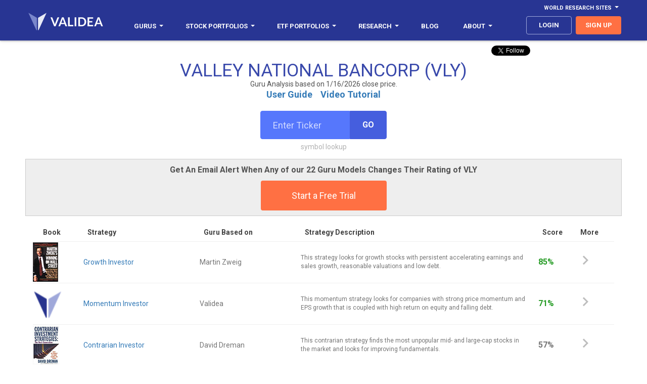

--- FILE ---
content_type: text/html
request_url: https://secure2.validea.com/guru-analysis/VLY
body_size: 13671
content:

<!DOCTYPE html>
<html>
<head>
    <meta charset="utf-8" />
    <meta name="viewport" content="width=device-width, initial-scale=1.0, user-scalable=no">
	<meta http-equiv="content-language" content="en-us"> 
    <title>Validea: Guru Stock Analysis - VALLEY NATIONAL BANCORP (VLY)</title>
    <link href='https://fonts.googleapis.com/css?family=Roboto:100,300,400,700,400italic' rel='stylesheet' type='text/css'>
    <meta name="description" content="Analysis of VALLEY NATIONAL BANCORP using the proven strategies of Wall Street Legends like Peter Lynch, Warren Buffett, Benjamin Graham and Joel Greenblatt.">
	<meta property="og:url" content="http://www.validea.com/guru-analysis/vly" />
	<meta property="og:type" content="website" />
	<meta property="og:title" content="Guru Stock Analysis - VALLEY NATIONAL BANCORP" />
	<meta property="og:description" content="Analysis of VALLEY NATIONAL BANCORP using the proven strategies of Wall Street Legends like Peter Lynch, Warren Buffett, Benjamin Graham and Joel Greenblatt." />
	<meta property="og:image"  content="http://www.validea.com/images/logo-dark-sm.png" />
    <link href="../css/main.css?version=1" rel="stylesheet" />
	
	<link rel="shortcut icon" href="../images/favicon.ico" type="image/icon"> 
	<link rel="icon" href="../images/favicon.ico" type="image/icon"> 
	<script>
	function popup(src, title) {
	window.open(src,title,'WIDTH=500,HEIGHT=500,scrollbars');
	}
	</script>
		<style>
		.tooltip1 {
		 border: solid 1px #e0e0e0;
		 border-radius: 4px;
		 background: #ffffff;
		 color: #000000;
		 width: 200px;
		 font-size: 12px;
		 font-family: Roboto;
		 font-weight: 600;
		 position: absolute;
		 z-index: 9999;
		 padding: 5px 10px 5px 10px;
		 text-align: left;
		 white-space: normal;
		}	
   @media (max-width: 768px) {
    .tooltip1 {
      display: none; } }
  @media (max-width: 992px) {
    .tooltip1 {
      display: none; } }	
	</style>
	
<!-- Global site tag (gtag.js) - Google Ads: 1071853351 -->
<script async src="https://www.googletagmanager.com/gtag/js?id=G-VQC1ZX6524"></script>
<script>
  window.dataLayer = window.dataLayer || [];
  function gtag(){dataLayer.push(arguments);}
  gtag('js', new Date());

  gtag('config', 'G-VQC1ZX6524');
</script> 

</head>
<body class="guru-analysis guru-all">

<header>
    <div class="container">
      <div class="row">
        <div id="navbar-top" class="navbar-top navbar">
          <ul class="nav navbar-nav navbar-right">
            <li class="dropdown yamm nav-link"><a href="#" data-toggle="dropdown" class="navbar-top dropdown-toggle" aria-expanded="false">World Research Sites<b class="caret"></b></a>
              <ul class="dropdown-menu">
                <li class="dropdown">
                  <ul class="menu-content">
                    <li class="top-menu-item"><a class="top-menu-item" href="http://www.validea.com">US</a></li>
					<li class="top-menu-item"><a class="top-menu-item" href="http://ca.validea.com">Canada</a></li>
                  </ul>
                </li>
              </ul>
            </li>
          </ul>
        </div>
      </div>
      <div class="row">
        <div class="navbar yamm">
            <div class="navbar-header">
              <button type="button" data-toggle="collapse" data-target="#navbar-collapse-grid" class="navbar-toggle"><span class="icon-bar"></span><span class="icon-bar"></span><span class="icon-bar"></span></button><a href="/" class="navbar-brand"><span class="logo"></span></a>
            </div>
            <div id="navbar-collapse-grid" class="navbar-collapse collapse">
              <ul class="nav navbar-nav">
                <li class="dropdown yamm nav-link"><a href="/gurus" data-toggle="dropdown" class="dropdown-toggle" aria-expanded="false">Gurus<b class="caret"></b></a>
                  <ul class="dropdown-menu">
                    <li class="dropdown">
                      <ul class="menu-content">
					    <li class="menu-item"><a href="/gurus">All Gurus</a></li>
						<li class="divider"></li>
                        <li class="menu-item"><a href="/warren-buffett">Warren Buffett</a></li>
                        <li class="menu-item"><a href="/benjamin-graham">Benjamin Graham</a></li>
                        <li class="menu-item"><a href="/peter-lynch">Peter Lynch</a></li>
                        <li class="menu-item"><a href="/kenneth-fisher">Kenneth Fisher</a></li>
						
						<li class="menu-item"><a href="/james-oshaughnessy">James O'Shaughnessy</a></li>
						
                        <li class="menu-item"><a href="/martin-zweig">Martin Zweig</a></li>
                        <li class="menu-item"><a href="/joel-greenblatt">Joel Greenblatt</a></li>
                        <li class="menu-item"><a href="/john-neff">John Neff</a></li>
                        <li class="menu-item"><a href="/david-dreman">David Dreman</a></li>
						<li class="menu-item"><a href="/motley-fool">Motley Fool</a></li>
						<li class="menu-item"><a href="/joseph-piotroski">Joseph Piotroski</a></li>
						<li class="menu-item" style="font-size: 13px;font-weight:700;color: #000000;background-color:#e5e5e5;border-bottom: 1px solid #e5e5e5;border-top: 1px solid #e5e5e5">Validea Pro</li>
						<li class="menu-item"><a href="/partha-mohanram">Partha Mohanram</a></li>
						<li class="menu-item"><a href="/pim-van-vliet">Pim van Vliet</a></li>
						<li class="menu-item"><a href="/wesley-gray">Wesley Gray</a></li>
						<li class="menu-item"><a href="/tobias-carlisle">Tobias Carlisle</a></li>
						<li class="menu-item"><a href="/james-p-oshaughnessy">James O'Shaughnessy</a></li>
						<li class="menu-item"><a href="/wayne-thorp">Wayne Thorp</a></li>
						<li class="menu-item"><a href="/patrick-oshaughnessy">Patrick O'Shaughnessy</a></li>
						<li class="menu-item"><a href="/dashan-huang">Dashan Huang</a></li>
						<li class="menu-item"><a href="/meb-faber">Meb Faber</a></li>
                      </ul>
                    </li>
                  </ul>
                </li>
                <li class="dropdown yamm nav-link"><a href="/portfolios" data-toggle="dropdown" class="dropdown-toggle" aria-expanded="false"><span class="hidden-mdnew hidden-smnew">Stock Portfolios</span><span class="hidden-lgnew hidden-xsnew">Portfolios</span><b class="caret"></b></a>
                  <ul class="dropdown-menu">
                    <li class="dropdown">
                      <ul class="menu-content">
					    <li class="menu-item"><a href="/portfolios">All Stock Portfolios</a></li>
						<li class="divider"></li>
						
                        <li class="menu-item"><a href="/small-cap-growth-investor-portfolio/motley-fool">Small-Cap Growth - Motley Fool</a></li>
						<li class="menu-item"><a href="/value-investor-portfolio/benjamin-graham">Value - Benjamin Graham</a></li>
						<li class="menu-item"><a href="/growth-investor-portfolio/martin-zweig">Growth - Martin Zweig</a></li>
						<li class="menu-item"><a href="/p-e-growth-investor-portfolio/peter-lynch">P/E/Growth - Peter Lynch</a></li>
						<li class="menu-item"><a href="/price-sales-investor-portfolio/kenneth-fisher">Price/Sales - Kenneth Fisher</a></li>
						<li class="menu-item"><a href="/low-pe-investor-portfolio/john-neff">Low P/E - John Neff</a></li>
						<li class="menu-item"><a href="/growth-value-investor-portfolio/james-oshaughnessy">Growth/Value - James O'Shaughnessy</a></li>
						<li class="menu-item"><a href="/patient-investor-portfolio/warren-buffett">Patient - Warren Buffett</a></li>
						<li class="menu-item"><a href="/book-market-investor-portfolio/joseph-piotroski">Book/Market - Joseph Piotroski</a></li>
						<li class="menu-item"><a href="/contrarian-investor-portfolio/david-dreman">Contrarian - David Dreman</a></li>
						<li class="menu-item"><a href="/earnings-yield-investor-portfolio/joel-greenblatt">Earnings Yield - Joel Greenblatt</a></li>
												<li class="menu-item"><a href="/momentum-investor-portfolio">Momentum</a></li>
						<li class="menu-item"><a href="/top-five-gurus-portfolio">Top Five Gurus</a></li>
						<li class="menu-item"><a href="/validea-hot-list-portfolio">Validea Hot List</a></li>
						<li class="menu-item" style="font-size: 13px;font-weight:700;color: #000000;background-color:#e5e5e5;border-bottom: 1px solid #e5e5e5;border-top: 1px solid #e5e5e5">Validea Pro</li>
						<li class="menu-item"><a href="/p-b-growth-investor-portfolio/partha-mohanram">P/B Growth - Partha Mohanram</a></li>
						<li class="menu-item"><a href="/twin-momentum-investor-portfolio/dashan-huang">Twin Momentum - Dashan Huang</a></li>
						<li class="menu-item"><a href="/value-composite-investor-portfolio/james-oshaughnessy">Value Composite - James O'Shaughnessy</a></li>
						<li class="menu-item"><a href="/multi-factor-investor-portfolio/pim-van-vliet">Multi-Factor - Pim van Vliet</a></li>
						<li class="menu-item"><a href="/millennial-investor-portfolio/patrick-oshaughnessy">Millennial - Patrick O'Shaughnessy</a></li>
						<li class="menu-item"><a href="/earnings-revision-investor-portfolio/wayne-thorp">Earnings Revision - Wayne Thorp</a></li>
						<li class="menu-item"><a href="/quantitative-momentum-investor-portfolio/wesley-gray">Quantitative Momentum - Wesley Gray</a></li>
						<li class="menu-item"><a href="/shareholder-yield-investor-portfolio/meb-faber">Shareholder Yield - Meb Faber</a></li>
						<li class="menu-item"><a href="/acquirers-multiple-investor-portfolio/tobias-carlisle">Acquirer's Multiple - Tobias Carlisle</a></li>
						<li class="menu-item"><a href="/private-equity-investor-portfolio">Private Equity</a></li>
						<li class="divider"></li>
						<li class="menu-item"><a href="/pro-portfolios">Industry and Country Portfolios</a></li>
                      </ul>
                    </li>
                  </ul>
                </li>
				<li class="dropdown yamm nav-link"><a href="/portfolios" data-toggle="dropdown" class="dropdown-toggle" aria-expanded="false"><span class="hidden-mdnew">ETF Portfolios</span><span class="hidden-lgnew hidden-xsnew hidden-smnew">ETFs</span><b class="caret"></b></a>
                  <ul class="dropdown-menu">
                    <li class="dropdown">
                      <ul class="menu-content">
						<li class="menu-item"><a href="/etf-model-portfolios">All ETF Portfolios</a></li>
						<li class="menu-item"><a href="/risk-managed-etf-portfolios">Risk Managed ETF Portfolios</a></li>
						<li class="menu-item"><a href="/sector-rotation-etf-portfolios">Sector Rotation ETF Portfolios</a></li>
						<li class="menu-item"><a href="/factor-rotation-etf-portfolios">Factor Rotation ETF Portfolios</a></li>
						<li class="divider"></li>
						<li class="menu-item"><a href="/generalized-protective-momentum-portfolio">Generalized Protective Momentum</a></li>
                        <li class="menu-item"><a href="/protective-asset-allocation-portfolio">Protective Asset Allocation</a></li>
						<li class="menu-item"><a href="/robust-asset-allocation-portfolio">Robust Asset Allocation</a></li>
						<li class="menu-item"><a href="/permanent-portfolio">Permanent Portfolio</a></li>
						<li class="menu-item"><a href="/modified-permanent-portfolio">Modified Permanent Portfolio</a></li>
						<li class="menu-item"><a href="/all-weather-portfolio">All Weather Portfolio</a></li>
						<li class="menu-item"><a href="/modified-all-weather-portfolio">Modified All Weather Portfolio</a></li>
						
						<li class="menu-item" style="font-size: 13px;font-weight:700;color: #000000;background-color:#e5e5e5;border-bottom: 1px solid #e5e5e5;border-top: 1px solid #e5e5e5">Validea Pro</li>
                        <li class="menu-item"><a href="/factor-rotation-value-portfolio">Factor Rotation - Value</a></li>
                        <li class="menu-item"><a href="/factor-rotation-momentum-portfolio">Factor Rotation - Momentum</a></li>
						<li class="menu-item"><a href="/factor-rotation-macro-portfolio">Factor Rotation - Macro</a></li>
						<li class="menu-item"><a href="/factor-rotation-composite-portfolio">Factor Rotation - Composite</a></li>
                       <!--<li class="menu-item"><a href="/factor-rotation-value-trend-following-portfolio">Factor Rotation - Value with Trend</a></li>
                        <li class="menu-item"><a href="/factor-rotation-momentum-trend-following-portfolio">Factor Rotation - Momentum with Trend</a></li>
						<li class="menu-item"><a href="/factor-rotation-macro-trend-following-portfolio">Factor Rotation - Macro with Trend</a></li>
						<li class="menu-item"><a href="/factor-rotation-composite-trend-following-portfolio">Factor Rotation - Composite with Trend</a></li>-->
						<li class="divider"></li>
						
                        <li class="menu-item"><a href="/sector-rotation-value-portfolio">Sector Rotation - Value</a></li>
                        <li class="menu-item"><a href="/sector-rotation-momentum-portfolio">Sector Rotation - Momentum</a></li>
						<li class="menu-item"><a href="/sector-rotation-macro-portfolio">Sector Rotation - Macro</a></li>
						<li class="menu-item"><a href="/sector-rotation-composite-portfolio">Sector Rotation - Composite</a></li>
                        <!--<li class="menu-item"><a href="/sector-rotation-value-trend-following-portfolio">Sector Rotation - Value with Trend</a></li>
                        <li class="menu-item"><a href="/sector-rotation-momentum-trend-following-portfolio">Sector Rotation - Momentum with Trend</a></li>
						<li class="menu-item"><a href="/sector-rotation-macro-trend-following-portfolio">Sector Rotation - Macro with Trend</a></li>
						<li class="menu-item"><a href="/sector-rotation-composite-trend-following-portfolio">Sector Rotation - Composite with Trend</a></li>-->
						<li class="divider"></li>
						
                      </ul>
                    </li>
                  </ul>
                </li>
                <li class="dropdown yamm nav-link"><a href="/factor-report" data-toggle="dropdown" class="dropdown-toggle" aria-expanded="false">Research<b class="caret"></b></a>
                  <ul class="dropdown-menu">
                    <li class="dropdown">
                      <ul class="menu-content">
					  <li class="menu-item" style="font-size: 13px;font-weight:700;color: #000000;background-color:#e5e5e5;border-bottom: 1px solid #e5e5e5;border-top: 1px solid #e5e5e5">Stock Research</li>
						<li class="menu-item"><a href="/factor-report">Factor Report</a></li>
						<li class="menu-item"><a href="/guru-analysis">Guru Analysis</a></li>
						<li class="menu-item"><a href="/guru-stock-screener">Guru Stock Screener</a></li>
						<li class="menu-item" style="font-size: 13px;font-weight:700;color: #000000;background-color:#e5e5e5;border-bottom: 1px solid #e5e5e5;border-top: 1px solid #e5e5e5">ETF Research</li>
						<li class="menu-item"><a href="/etf-factor-report">ETF Factor Report</a></li>
						<li class="menu-item"><a href="/etf-factor-screener">ETF Factor Screener</a></li>
						<li class="menu-item" style="font-size: 13px;font-weight:700;color: #000000;background-color:#e5e5e5;border-bottom: 1px solid #e5e5e5;border-top: 1px solid #e5e5e5">Other Tools</li>
						<li class="menu-item"><a href="/myvalidea">Email Alerts</a></li>
						<li class="menu-item"><a href="/trend-following">Trend Following</a></li>
						<li class="menu-item"><a href="/market-valuation">Market Valuation</a></li>
                        <li class="menu-item"><a href="/rating-changes">Guru Rating Changes</a></li>
						<li class="menu-item"><a href="/etf-factor-comparison">Strategy/ETF Matching Tool</a></li>
						<li class="menu-item"><a href="/portfolio-correlation">Portfolio Correlation Tool</a></li>

						
						<li class="menu-item" style="font-size: 13px;font-weight:700;color: #000000;background-color:#e5e5e5;border-bottom: 1px solid #e5e5e5;border-top: 1px solid #e5e5e5">Popular Stock Screens</li>
						<li class="menu-item"><a href="/warren-buffett-stocks">Top Warren Buffett Stocks</a></li>
						<li class="menu-item"><a href="/benjamin-graham-stocks">Top Benjamin Graham Stocks</a></li>
						<li class="menu-item"><a href="/peter-lynch-stocks">Top Peter Lynch Stocks</a></li>  
						<li class="menu-item"><a href="/joel-greenblatt-stocks">Top Joel Greenblatt Magic Formula Stocks</a></li>       
						<li class="menu-item"><a href="/cheapest-stocks-value-factor-composite">Cheapest Value Stocks</a></li>  
						<li class="menu-item" style="font-size: 13px;font-weight:700;color: #000000;background-color:#e5e5e5;border-bottom: 1px solid #e5e5e5;border-top: 1px solid #e5e5e5">Popular ETF Screens</li>
						<li><a href="/cheapest-etfs-value-exposure">Cheapest Value ETFs</a></li>
						<li><a href="/etfs-highest-momentum-exposure">Highest Momentum ETFs</a></li>
						<li><a href="/etfs-highest-quality-exposure">Highest Quality ETFs</a></li>
						<li><a href="/etfs-highest-low-volatility-exposure">Low Volatility ETFs</a></li>  
						<li><a href="/etfs-highest-multi-factor-exposure">Multi-Factor ETFs</a></li> 
                      </ul>
                    </li>
                  </ul>
                </li>				
				<li class="dropdown yamm nav-link"><a href="https://blog.validea.com"><span class="hidden-mdnew">Blog</span></a>
                  <!--<ul class="dropdown-menu">
                    <li class="dropdown">
                      <ul class="menu-content">
					  	<li class="menu-item" style="font-size: 13px;font-weight:700;color: #000000;background-color:#e5e5e5;border-bottom: 1px solid #e5e5e5;border-top: 1px solid #e5e5e5">Guru Investor Blog</li>
						<li class="menu-item"><a href="https://blog.validea.com">Home</a></li>
						<li class="menu-item"><a href="https://blog.validea.com/tag/practical-quant/">Jack Forehand</a></li>
						<li class="menu-item"><a href="https://blog.validea.com/tag/factor-focus/ ">Justin Carbonneau</a></li>
						<li class="menu-item" style="font-size: 13px;font-weight:700;color: #000000;background-color:#e5e5e5;border-bottom: 1px solid #e5e5e5;border-top: 1px solid #e5e5e5">Excess Returns Podcast</li>
						<li class="menu-item"><a href="/excess-returns-podcast">All Episodes</a></li>
						<li class="menu-item"><a href="https://www.youtube.com/excessreturns">YouTube</a></li>
						<li class="menu-item"><a href="https://anchor.fm/excess-returns">Audio Platforms</a></li>
						<li class="menu-item"><a href="https://www.youtube.com/playlist?list=PLOPDD0ChIJDgEfS_sFr7ut36R8AxZJ5l8">Show Us Your Portfolio</a></li>
						<li class="menu-item" style="font-size: 13px;font-weight:700;color: #000000;background-color:#e5e5e5;border-bottom: 1px solid #e5e5e5;border-top: 1px solid #e5e5e5">Two Quants and a Financial Planner Podcast</li>
						<li class="menu-item"><a href="/financial-planning-podcast">All Episodes</a></li>
						<li class="menu-item"><a href="https://www.youtube.com/playlist?list=PLOPDD0ChIJDgaT3olOffHXAllRwrxQuyV">YouTube</a></li>
						<li class="menu-item"><a href="https://anchor.fm/education-financial-plan">Audio Platforms</a></li>
                      </ul>
                    </li>
                  </ul>-->
				</li>
				<!--<li class="dropdown yamm nav-link mobile-show"><a href="/excess-returns-podcast">Excess Returns Podcast</a></li>-->
                <li class="dropdown yamm nav-link hidden-nbsnew"><a href="/about-us" data-toggle="dropdown" class="dropdown-toggle" aria-expanded="false">About<b class="caret"></b></a>
                  <ul class="dropdown-menu">
                    <li class="dropdown">
                      <ul class="menu-content">
						<li class="menu-item"><a href="/about-us">The Validea Story</a></li>
						<li class="menu-item"><a href="/multimedia">In The Media</a></li>
						<li class="menu-item"><a href="/videos">Webinars</a></li>
						<li class="menu-item"><a href="/videos/model-portfolios">Instructional Videos</a></li>
						<li class="menu-item"><a href="https://www.youtube.com/valideavids">YouTube Channel</a></li>
						<li class="menu-item"><a href="/contact">Contact Us</a></li>
                      </ul>
                    </li>
                  </ul>
                </li>
				<li class="dropdown yamm nav-link mobile-show"><a href="/about-us" data-toggle="dropdown" class="dropdown-toggle" aria-expanded="false">About<b class="caret"></b></a>
                  <ul class="dropdown-menu">
                    <li class="dropdown">
                      <ul class="menu-content">
						<li class="menu-item"><a href="/about-us">The Validea Story</a></li>
						<li class="menu-item"><a href="/multimedia">In The Media</a></li>
						<li class="menu-item"><a href="/videos">Webinars</a></li>
						<li class="menu-item"><a href="/videos/model-portfolios">Instructional Videos</a></li>
						<li class="menu-item"><a href="https://www.youtube.com/valideavids">YouTube Channel</a></li>
						<li class="menu-item"><a href="/contact">Contact Us</a></li>
                      </ul>
                    </li>
                  </ul>
                </li>
              </ul>
              <ul class="nav navbar-nav navbar-right">
				
			    <li><a class="nav-link btn login" href="/login">login</a></li>
				
                <li><a class="nav-link btn signup" href="/signup">sign up</a></li>
				
              </ul>
            </div>
          </div>
        </div>
      </div>
  </header>
  <div class="hero clearfix">
    <div class="container">
	
<script>window.twttr = (function(d, s, id) {
  var js, fjs = d.getElementsByTagName(s)[0],
    t = window.twttr || {};
  if (d.getElementById(id)) return t;
  js = d.createElement(s);
  js.id = id;
  js.src = "https://platform.twitter.com/widgets.js";
  fjs.parentNode.insertBefore(js, fjs);

  t._e = [];
  t.ready = function(f) {
    t._e.push(f);
  };

  return t;
}(document, "script", "twitter-wjs"));</script>
<script src="https://apis.google.com/js/platform.js"></script>
<div class="socialshare">
			<div style="position:absolute;right:0;">
				<div class="col-sm-6 col-md-6" style="width:150px;text-align:center;vertical-align:top;padding-left:1px;padding-right:1px;"><a class="twitter-follow-button" href="https://twitter.com/guruinvestor" data-show-screen-name="false" data-show-count="false">Follow</a>&nbsp;&nbsp;&nbsp;</div>
				<div class="col-sm-6 col-md-6 hidden-xs hidden-sm" style="width:125px;text-align:center;vertical-align:top;;padding-left:1px;padding-right:1px;"><div class="g-ytsubscribe" data-channelid="UCPYvx_y92dvI1PSdiho0ALw" data-layout="default" data-count="hidden"></div></div>
			</div>
</div>

			<h1 style="padding-bottom:0px;margin-bottom:0px;">VALLEY NATIONAL BANCORP (VLY)</h1>
			<h5 style="margin-top:0px;padding-top:0px;padding-bottom:0px;margin-bottom:0px;text-align:center">Guru Analysis based on 1/16/2026 close price.</h5>
			
		<p class="guru-description" style="padding-top:0px;margin-top:0px;padding-bottom:20px;"><a href="/aboutus/guruanalysisuserguide.pdf" target="_new"><b>User Guide</b></a>&nbsp;&nbsp;&nbsp;&nbsp;<a href="https://youtu.be/i0-P_Nyd6Tk" target="_new"><b>Video Tutorial</b></a></p>
      <div class="ticker-box" style="padding-bottom:0px;">
        <form id=form1 name=form1 method="post" action="/processing/formsubmit.asp">
	    <input type="hidden" name="pagebase" value="/guru-analysis">
		<div class="input-group">
          <input class="form-control ticker-input" id="ticker-input" name="ticker" placeholder="Enter Ticker" type="text">
          <span class="input-group-btn">
              <button class="btn btn-default" type="submit">Go</button>
          </span>
        </div>
		</form>
        <p class="error hidden">Invalid Ticker</p>
        <a href="javascript:popup('/symbol-lookup','Symbol Lookup');" class="symbol-lookup">symbol lookup</a>
      </div>
    </div>
  </div>
	
	   <div class="container" style="margin-top:20px;text-align:center;border: 1px solid #cccccc;padding:10px;background:#eeeeee;">
			<p style="font-size:16px;font-weight:600;">Get An Email Alert When Any of our 22 Guru Models Changes Their Rating of VLY</p>
			<a class="btn primary-CTA" href="/signup">Start a Free Trial</a>
		</div>
		

 <section class="lowspace">
  	
		        <form id=form2 name=form2 method="post" action="/processing/formsubmit.asp">
				<input type="hidden" name="pagebase" value="/guru-analysis-detail">
				<input type="hidden" name="ticker" value="vly">
				<input type="hidden" name="portfolioid" value="2">
			  <div class="container">
			  <table class="table guru-table clickable-rows">
				<thead>
					<tr class="first">
						<th class="hidden-xs" style="width:100px;">Book</th>
						<th class="hidden-xs" style="width:230px">Strategy</th>
						<th style="width:200px;">Guru Based on</th>
						<th class="hidden-xs hidden-sm hidden-md">Strategy Description</th>
						<th style="width:75px;"><span onmouseover="showtooltip('gatooltip');" onmouseout="hidetooltip('gatooltip');">Score</span><div id="gatooltip" class="hidden"><div class="tooltip1">Scores above 90% typically indicate strong interest. Scores above 70%-80% typically indicate some interest.</div></div></th>
						<th style="width:75px;">More</th>
					</tr>
				</thead>
				<tbody id="tableBody" style="cursor: pointer;">
				  
				  <tr class="clickablerow" data-url="javascript:document.form2.portfolioid.value=4;document.form2.submit()">
					  <td class="hidden-xs"><img src="../images/book-covers/WinningonWallStreetverysmall.jpg" alt="Winning on Wall Street"></td>
					  <td class="hidden-xs" style="font-size:14px;"><a href="javascript:document.form2.submit()" onclick="document.form2.portfolioid.value=4">Growth Investor</a></td>
					  <td style="font-size:14px;">Martin Zweig</td>
					  <td class="hidden-xs hidden-sm hidden-md" style="font-size:12px;white-space:normal;">This strategy looks for growth stocks with persistent accelerating earnings and sales growth, reasonable valuations and low debt.</td>
					  <td style="font-weight:600;" class=" positive ">85%</td>
					  <td class="arrow"><span class="icon-ic_chevron_right_48px"></span></td>
				  </tr>
				  
				  <tr class="clickablerow" data-url="javascript:document.form2.portfolioid.value=3;document.form2.submit()">
					  <td class="hidden-xs"><img src="../images/logonowords.png" alt=""></td>
					  <td class="hidden-xs" style="font-size:14px;"><a href="javascript:document.form2.submit()" onclick="document.form2.portfolioid.value=3">Momentum Investor</a></td>
					  <td style="font-size:14px;">Validea</td>
					  <td class="hidden-xs hidden-sm hidden-md" style="font-size:12px;white-space:normal;">This momentum strategy looks for companies with strong price momentum and EPS growth that is coupled with high return on equity and falling debt.</td>
					  <td style="font-weight:600;" class=" positive ">71%</td>
					  <td class="arrow"><span class="icon-ic_chevron_right_48px"></span></td>
				  </tr>
				  
				  <tr class="clickablerow" data-url="javascript:document.form2.portfolioid.value=8;document.form2.submit()">
					  <td class="hidden-xs"><img src="../images/book-covers/ContrarianInvestmentStrategiesverysmall.jpg" alt="Contrarian Investment Strategies"></td>
					  <td class="hidden-xs" style="font-size:14px;"><a href="javascript:document.form2.submit()" onclick="document.form2.portfolioid.value=8">Contrarian Investor</a></td>
					  <td style="font-size:14px;">David Dreman</td>
					  <td class="hidden-xs hidden-sm hidden-md" style="font-size:12px;white-space:normal;">This contrarian strategy finds the most unpopular mid- and large-cap stocks in the market and looks for improving fundamentals.</td>
					  <td style="font-weight:600;" class="">57%</td>
					  <td class="arrow"><span class="icon-ic_chevron_right_48px"></span></td>
				  </tr>
				  
				  <tr class="clickablerow" data-url="javascript:document.form2.portfolioid.value=14;document.form2.submit()">
					  <td class="hidden-xs"><img src="../images/book-covers/TheIntelligentInvestorverysmall.jpg" alt="The Intelligent Investor"></td>
					  <td class="hidden-xs" style="font-size:14px;"><a href="javascript:document.form2.submit()" onclick="document.form2.portfolioid.value=14">Value Investor</a></td>
					  <td style="font-size:14px;">Benjamin Graham</td>
					  <td class="hidden-xs hidden-sm hidden-md" style="font-size:12px;white-space:normal;">This deep value methodology screens for stocks that have low P/B and P/E ratios, along with low debt and solid long-term earnings growth.</td>
					  <td style="font-weight:600;" class="">57%</td>
					  <td class="arrow"><span class="icon-ic_chevron_right_48px"></span></td>
				  </tr>
				  
				  <tr class="clickablerow" data-url="javascript:document.form2.portfolioid.value=16;document.form2.submit()">
					  <td class="hidden-xs"><img src="../images/book-covers/ValueInvestingverysmall.jpg" alt="Value Investing"></td>
					  <td class="hidden-xs" style="font-size:14px;"><a href="javascript:document.form2.submit()" onclick="document.form2.portfolioid.value=16">Book/Market Investor</a></td>
					  <td style="font-size:14px;">Joseph Piotroski</td>
					  <td class="hidden-xs hidden-sm hidden-md" style="font-size:12px;white-space:normal;">This value-quant strategy screens for high book-to-market stocks, and then separates out financially sound firms by looking at a host of improving financial criteria.</td>
					  <td style="font-weight:600;" class="">50%</td>
					  <td class="arrow"><span class="icon-ic_chevron_right_48px"></span></td>
				  </tr>
				  
				  <tr class="clickablerow" data-url="javascript:document.form2.portfolioid.value=9;document.form2.submit()">
					  <td class="hidden-xs"><img src="../images/book-covers/TheMotleyFoolInvestmentGuideverysmall.jpg" alt="The Motley Fool Investment Guide"></td>
					  <td class="hidden-xs" style="font-size:14px;"><a href="javascript:document.form2.submit()" onclick="document.form2.portfolioid.value=9">Small-Cap Growth Investor</a></td>
					  <td style="font-size:14px;">Motley Fool</td>
					  <td class="hidden-xs hidden-sm hidden-md" style="font-size:12px;white-space:normal;">This strategy looks for small cap growth stocks with solid fundamentals and strong price performance.</td>
					  <td style="font-weight:600;" class="">48%</td>
					  <td class="arrow"><span class="icon-ic_chevron_right_48px"></span></td>
				  </tr>
				  
				  <tr class="clickablerow" data-url="javascript:document.form2.portfolioid.value=6;document.form2.submit()">
					  <td class="hidden-xs"><img src="../images/book-covers/JohnNeffonInvestingverysmall.jpg" alt="John Neff on Investing"></td>
					  <td class="hidden-xs" style="font-size:14px;"><a href="javascript:document.form2.submit()" onclick="document.form2.portfolioid.value=6">Low PE Investor</a></td>
					  <td style="font-size:14px;">John Neff</td>
					  <td class="hidden-xs hidden-sm hidden-md" style="font-size:12px;white-space:normal;">This strategy looks for firms with persistent earnings growth that trade at a discount relative to their earnings growth and dividend yield.</td>
					  <td style="font-weight:600;" class="">42%</td>
					  <td class="arrow"><span class="icon-ic_chevron_right_48px"></span></td>
				  </tr>
				  
				  <tr class="clickablerow" data-url="javascript:document.form2.portfolioid.value=10;document.form2.submit()">
					  <td class="hidden-xs"><img src="../images/book-covers/SuperStocksverysmall.jpg" alt="Super Stocks"></td>
					  <td class="hidden-xs" style="font-size:14px;"><a href="javascript:document.form2.submit()" onclick="document.form2.portfolioid.value=10">Price/Sales Investor</a></td>
					  <td style="font-size:14px;">Kenneth Fisher</td>
					  <td class="hidden-xs hidden-sm hidden-md" style="font-size:12px;white-space:normal;">This value strategy rewards stocks with low P/S ratios, long-term profit growth, strong free cash flow and consistent profit margins.</td>
					  <td style="font-weight:600;" class="">40%</td>
					  <td class="arrow"><span class="icon-ic_chevron_right_48px"></span></td>
				  </tr>
				  
				  <tr class="clickablerow" data-url="javascript:document.form2.portfolioid.value=5;document.form2.submit()">
					  <td class="hidden-xs"><img src="../images/book-covers/Buffettologyverysmall.jpg" alt="Buffettology"></td>
					  <td class="hidden-xs" style="font-size:14px;"><a href="javascript:document.form2.submit()" onclick="document.form2.portfolioid.value=5">Patient Investor</a></td>
					  <td style="font-size:14px;">Warren Buffett</td>
					  <td class="hidden-xs hidden-sm hidden-md" style="font-size:12px;white-space:normal;">This strategy seeks out firms with long-term, predictable profitability and low debt that trade at reasonable valuations.</td>
					  <td style="font-weight:600;" class="negative">30%</td>
					  <td class="arrow"><span class="icon-ic_chevron_right_48px"></span></td>
				  </tr>
				  
				  <tr class="clickablerow" data-url="javascript:document.form2.portfolioid.value=7;document.form2.submit()">
					  <td class="hidden-xs"><img src="../images/book-covers/WhatWorksonWallStreetverysmall.jpg" alt="What Works on Wall Street"></td>
					  <td class="hidden-xs" style="font-size:14px;"><a href="javascript:document.form2.submit()" onclick="document.form2.portfolioid.value=7">Growth/Value Investor</a></td>
					  <td style="font-size:14px;">James P. O'Shaughnessy</td>
					  <td class="hidden-xs hidden-sm hidden-md" style="font-size:12px;white-space:normal;">This two strategy approach offers a large-cap value model and a growth approach that looks for persistent earnings growth and strong relative strength.</td>
					  <td style="font-weight:600;" class="negative">25%</td>
					  <td class="arrow"><span class="icon-ic_chevron_right_48px"></span></td>
				  </tr>
				  
				  <tr class="clickablerow" data-url="javascript:document.form2.portfolioid.value=2;document.form2.submit()">
					  <td class="hidden-xs"><img src="../images/book-covers/OneUpOnWallStreetverysmall.jpg" alt="One Up On Wall Street"></td>
					  <td class="hidden-xs" style="font-size:14px;"><a href="javascript:document.form2.submit()" onclick="document.form2.portfolioid.value=2">P/E/Growth Investor</a></td>
					  <td style="font-size:14px;">Peter Lynch</td>
					  <td class="hidden-xs hidden-sm hidden-md" style="font-size:12px;white-space:normal;">This strategy looks for stocks trading at a reasonable price relative to earnings growth that also possess strong balance sheets.</td>
					  <td style="font-weight:600;" class="negative">0%</td>
					  <td class="arrow"><span class="icon-ic_chevron_right_48px"></span></td>
				  </tr>
				  
				  <tr class="clickablerow" data-url="javascript:document.form2.portfolioid.value=22;document.form2.submit()">
					  <td class="hidden-xs"><img src="../images/book-covers/TheLittleBookThatBeatstheMarketverysmall.jpg" alt="The Little Book That Beats the Market"></td>
					  <td class="hidden-xs" style="font-size:14px;"><a href="javascript:document.form2.submit()" onclick="document.form2.portfolioid.value=22">Earnings Yield Investor</a></td>
					  <td style="font-size:14px;">Joel Greenblatt</td>
					  <td class="hidden-xs hidden-sm hidden-md" style="font-size:12px;white-space:normal;">This value model looks for companies with high return on capital and earnings yields.</td>
					  <td style="font-weight:600;" class="negative">0%</td>
					  <td class="arrow"><span class="icon-ic_chevron_right_48px"></span></td>
				  </tr>
				  
					</tbody>
				  </table>
				</div>
				</form>
		
</section>
      <script>
function verifyRequired() {

  if (document.icpsignup["fields_email"].value == "") {

    document.icpsignup["fields_email"].focus();

    alert("Please enter an email address!");

    return false;

  }

 

 

return true;

}
</script>
<footer>
  <div class="footer-contact">
    <div class="container">
      <div class="wrapper">
	  	  <form method=post id=icpsignup action="/processing/icontactform.asp" name="icpsignup" class="subscribe-email-form" accept-charset="UTF-8" onsubmit="return verifyRequired();" >
		  <p>Sign Up For Our Free Weekly Email Newsletter</p>
			<div class="input-group">
				<input class="form-control subscribe-input" id="fields_email" name="fields_email" placeholder="Enter your email" type="text">
				<span class="input-group-btn">
					<button class="btn btn-primary" type="submit">Sign Up</button>
				</span>
			</div>
			<span class="help-block">
				<span class="field-validation-valid" data-valmsg-for="EmailAddress" data-valmsg-replace="true"></span>
			</span>
		  </form>
      </div>
    </div>
  </div>
  <div class="container">
    <div class="wrapper">
      <nav>
	  	<dl class="about hidden-xs hidden-sm">
			<dt><a>Popular Stock Screens</a></dt>
			<dd><a href="/shareholder-yield">High Shareholder Yield Stocks</a></dd>
			<dd><a href="/dividend-aristocrats">Dividend Aristocrats 2026</a></dd> 
			<dd><a href="/joseph-piotroski-high-f-score-stocks">High Piotroski F Score Stocks</a></dd>
			<dd><a href="/partha-mohanram-high-g-score-stocks">High Mohanram G Score Stocks</a></dd>
			<dd><a href="/high-insider-ownership-stocks">High Insider Ownership Stocks</a></dd>
			<dd><a href="/top-sp-500-stocks">Top S&P 500 Stocks</a></dd>
			<dd><a href="/top-nasdaq-100-stocks">Top NASDAQ 100 Stocks</a></dd>
			<dd><a href="/top-dow-jones-industrial-stocks">Top Dow Jones Industrial Stocks</a></dd>
			<dd><a href="/top-russell-2000-stocks">Top Russell 2000 Stocks</a></dd>
			<dd><a href="/top-technology-stocks">Top Technology Stocks</a></dd>
			<dd><a href="/top-financial-stocks">Top Financial Stocks</a></dd>
			<dd><a href="/top-healthcare-stocks">Top Healthcare Stocks</a></dd>
			<dd><a href="/top-energy-stocks">Top Energy Stocks</a></dd>
			<dd><a href="/recession-proof-stocks">Recession Proof Stocks</a></dd>
			<dd><a href="/top-ai-stocks">Top AI Stocks</a></dd>
			<dd><a href="/high-free-cash-flow-yield-stocks">High Free Cash Flow Yield Stocks</a></dd>
			<dd><a href="/high-fundamental-momentum-stocks">High Fundamental Momentum Stocks</a></dd>
			<dd><a href="/high-twin-momentum-stocks">Twin Momentum Stocks</a></dd>
			<dd><a href="/technology-dividend-aristocrats">Technology Dividend Aristocrats</a></dd>
			<dd><a href="/berkshire-hathaway-holdings">Top Berkshire Hathaway Holdings</a></dd>
        </dl>
		<dl class="about">
			<dt><a>Popular Stock Screens</a></dt>
			<dd><a href="/warren-buffett-stocks">Top Warren Buffett Stocks</a></dd>
			<dd><a href="/benjamin-graham-stocks">Top Benjamin Graham Stocks</a></dd>
		    <dd><a href="/peter-lynch-stocks">Top Peter Lynch Stocks</a></dd>
			<dd><a href="/joel-greenblatt-stocks">Top Joel Greenblatt Magic Formula Stocks</a></dd>
			 <dd><a href="/highest-factor-exposure-rank">Highest Multi-Factor Scoring Stocks</a></dd>
            <dd><a href="/cheapest-stocks-value-factor-composite">Cheapest Value Stocks</a></dd>
			<dd><a href="/cheapest-stocks-small-cap-value">Cheapest Small-Cap Value Stocks</a></dd>
			<dd><a href="/high-momentum-factor-stocks">High Momentum Stocks</a></dd>  
			<dd><a href="/highest-quality-factor-composite-stocks">Highest Quality Stocks</a></dd>       
			<dd><a href="/quality-large-cap-growth-stocks">Highest Quality Large-Cap Growth Stocks</a></dd>  
			<dd><a href="/wide-moat-stocks-buffett">Wide Moat Stocks</a></dd> 
			<dd><a href="/low-volatility-factor-stocks">Low Volatility Stocks</a></dd>
			<dd><a href="/magnificent-seven-stocks">Magnificent Seven Stocks</a></dd>
			<dd><a href="/top-chip-stocks">Top Chip Stocks</a></dd>
			<dd><a href="/high-earnings-yield-stocks">High Earnings Yield Stocks</a></dd>
			<dd><a href="/dividend-growth-stocks">Dividend Growth Stocks</a></dd>
			<dd><a href="/widely-followed-stocks">Widely Followed Stocks</a></dd>
			<dd><a href="/positive-earnings-revision-stocks">Positive Earnings Revision Stocks</a></dd>
			<dd><a href="/dividend-kings">Dividend Kings</a></dd>


        </dl>
		<dl class="about hidden-xs hidden-sm">
			<dt><a>Most Popular Stocks</a></dt>
            <dd><a href="/factor-report/aapl">Apple Inc (AAPL)</a></dd>
			<dd><a href="/factor-report/amzn">Amazon.com Inc (AMZN)</a></dd>  
			<dd><a href="/factor-report/xom">Exxon Mobil Corp (XOM)</a></dd>
			<dd><a href="/factor-report/nvda">Nvidia (NVDA)</a></dd>
			<dd><a href="/factor-report/brk.a">Berkshire Hathaway (BRK.A)</a></dd>
			<dd><a href="/factor-report/ma">Mastercard Inc (MA)</a></dd>       
			<dd><a href="/factor-report/msft">Microsoft Corporation (MSFT)</a></dd>
			<dd><a href="/factor-report/meta">Meta Platforms Inc (META)</a></dd>
			<dd><a href="/factor-report/googl">Alphabet Inc (GOOGL)</a></dd>
			<dd><a href="/factor-report/nflx">Netflix Inc (NFLX)</a></dd>  
			<dd><a href="/factor-report/v">Visa Inc (V)</a></dd>       
			<dd><a href="/factor-report/bby">Best Buy Inc (BBY)</a></dd>
			<dd><a href="/factor-report/amd">Advanced Micro Devices Inc (AMD)</a></dd>
			<dd><a href="/factor-report/tsla">Tesla (TSLA)</a></dd>
			<dd><a href="/factor-report/jpm">JP Morgan (JPM)</a></dd>
        </dl>
		<dl class="about">
			<dt><a>Popular ETF Screens</a></dt>
			 <dd><a href="/cheapest-etfs-value-exposure">Cheapest Value ETFs</a></dd>
             <dd><a href="/etfs-highest-momentum-exposure">Highest Momentum ETFs</a></dd>
			 <dd><a href="/etfs-highest-quality-exposure">Highest Quality ETFs</a></dd>
			 <dd><a href="/etfs-highest-low-volatility-exposure">Low Volatility ETFs</a></dd>  
			<dd><a href="/high-active-share-value-etfs">High Active Share Value ETFs</a></dd>       
			<dd><a href="/high-active-share-momentum-etfs">High Active Share Momentum ETFs</a></dd> 
			<dd><a href="/high-quality-value-etfs">High Quality Value ETFs</a></dd> 
			<dd><a href="/high-momentum-value-etfs">High Momentum Value ETFs</a></dd> 
			<dd><a href="/high-fundamental-momentum-etfs">High Fundamental Momentum ETFs</a></dd>
			<dd><a href="/etfs-highest-multi-factor-exposure">Multi-Factor ETFs</a></dd> 
			<dd><a href="/top-technology-etfs">Top Technology ETFs</a></dd> 
			<dd><a href="/top-financial-etfs">Top Financial ETFs</a></dd> 
			<dd><a href="/top-healthcare-etfs">Top Healthcare ETFs</a></dd> 
			<dd><a href="/top-energy-etfs">Top Energy ETFs</a></dd> 
        </dl>
      </nav>
   <div class="logos">
        <div class="module social hidden-xs">

        <figure>
          <a href="https://twitter.com/GuruInvestor" target="_blank" class="channel-icon twitter" data-event="Social" data-location="Footer" id="link314258">
            <svg viewBox="0 0 122 100" preserveAspectRatio="xMinYMin meet" role="img" aria-label="Follow us on Twitter">
              <path d="M122,11.8l-14.3,13.3c0,1.6-0.2,3-0.2,4.1c-0.5,12.3-1.8,34.4-22.1,54.3C55.1,114.2,6.1,93.8,0,87.7c0,0,22.9,1,35.3-10.4 c0,0-17-2-21.8-17.4h12.2c0,0-21.6-5.3-21.6-24.8c0,0,6.6,2.5,13,3c0,0-19.1-13.8-9.2-32.6c0,0,18.8,24.3,51,25.5 C53.8,16.1,64.5,0,82.8,0c5.4,0,11.5,1.8,16,6.6c4.3-0.7,13.5-1.3,19.8-4.9l0.2,0.3l-11,11.8c0,0,8.7-1.5,14.2-2.3 C121.9,11.5,121.9,11.4,122,11.8z"></path>
            </svg>
          </a>
        </figure>
        </div>
          <figure class="logo">
            <figcaption><a href="/disclaimer">Site Disclaimer</a></figcaption>
          </figure>
		  <div>Fundamental Data Provided by Refinitiv</div>
        </div>
    </div>
  </div>

</footer>

<div class="container" style="font-size:13px;padding-top:20px;">
<a name="disclaimer"></a><b>Performance Disclaimer:</b> Returns presented on Validea.com are model returns and do not represent actual trading. As a result, they do not incorporate any commissions or other trading costs or fees. Model portfolios with inception dates on or after 12/30/2005 include a combination of back tested and live model returns. The back-tested performance results shown are hypothetical and are not the result of real-time management of actual accounts. The back-testing of performance differs from actual account performance because the investment strategy may be adjusted at any time, for any reason and can continue to be changed until desired or better performance results are achieved. Back-tested returns are presented to provide general information regarding how the underlying strategy behind the portfolio performed in our historical testing. A back-tested strategy has the benefit of hindsight and the results do not reflect the impact that material economic or market factors may have had on advisor's decision-making if actual client assets were being managed using this approach. 
The model portfolios offered on Validea are concentrated and as a result they will exhibit high levels of volatility and their performance can be substantially impacted by the performance of individual positions.  
<br><br>
Optimal portfolios presented on Validea.com represent the rebalancing period that has led to the best historical performance for each of our equity models. Each optimal portfolio was determined after the fact with performance information that was not available at portfolio inception. As a result, an investor could not have invested in the 
optimal portfolio since its inception. Optimal portfolios are presented to allow investors to quickly determine the portfolio size and rebalancing period that has performed best for each of our models in our historical testing. 
<br><br>
Both the model portfolio and benchmark returns presented for all equity portfolios on Validea.com are not inclusive of dividends. Returns for our ETF portfolios and trend following system, and the benchmarks they are compared to, are inclusive of dividends.  The S&P 500 is presented as a benchmark because it is the most widely followed benchmark of the overall US market and is most often used by investors for return comparison purposes. As with any investment strategy, there is potential for profit as well as the possibility of loss and investors may incur a loss despite a past history of gains. Past performance does not guarantee future results. Results will vary with economic and market conditions.
<br><br>
Validea.com is a research provider that is owned and operated by The Reese Group, LLC. Validea.com offers model portfolios, screening and stock analysis that is not customized to any individual. 
No information on Validea.com should be construed as investment advice.
</div>

<!-- This site is converting visitors into subscribers and customers with OptinMonster - https://optinmonster.com :: Campaign Title: New Guru Investor Light 2022 --> <script>(function(d,u,ac){var s=d.createElement('script');s.type='text/javascript';s.src='https://a.omappapi.com/app/js/api.min.js';s.async=true;s.dataset.user=u;s.dataset.campaign=ac;d.getElementsByTagName('head')[0].appendChild(s);})(document,14014,'cnz62ru563irg6j3crox');</script> <!-- / https://optinmonster.com -->
<!-- This site is converting visitors into subscribers and customers with OptinMonster - https://optinmonster.com :: Campaign Title: Mobile Display --><div class="hidden-lg hidden-md" id="om-bpxkqq5yuwgnlqqm-holder"></div><script>var bpxkqq5yuwgnlqqm,bpxkqq5yuwgnlqqm_poll=function(){var r=0;return function(n,l){clearInterval(r),r=setInterval(n,l)}}();!function(e,t,n){if(e.getElementById(n)){bpxkqq5yuwgnlqqm_poll(function(){if(window['om_loaded']){if(!bpxkqq5yuwgnlqqm){bpxkqq5yuwgnlqqm=new OptinMonsterApp();return bpxkqq5yuwgnlqqm.init({"u":"14014.268479","staging":0,"dev":0,"beta":0});}}},25);return;}var d=false,o=e.createElement(t);o.id=n,o.src="https://a.optnmstr.com/app/js/api.min.js",o.async=true,o.onload=o.onreadystatechange=function(){if(!d){if(!this.readyState||this.readyState==="loaded"||this.readyState==="complete"){try{d=om_loaded=true;bpxkqq5yuwgnlqqm=new OptinMonsterApp();bpxkqq5yuwgnlqqm.init({"u":"14014.268479","staging":0,"dev":0,"beta":0});o.onload=o.onreadystatechange=null;}catch(t){}}}};(document.getElementsByTagName("head")[0]||document.documentElement).appendChild(o)}(document,"script","omapi-script");</script><!-- / OptinMonster -->

<!-- This site is converting visitors into subscribers and customers with OptinMonster - https://optinmonster.com :: Campaign Title: Cookie Permission --><div id="om-rotopluuhymeobkyzs43-holder"></div><script>var rotopluuhymeobkyzs43,rotopluuhymeobkyzs43_poll=function(){var r=0;return function(n,l){clearInterval(r),r=setInterval(n,l)}}();!function(e,t,n){if(e.getElementById(n)){rotopluuhymeobkyzs43_poll(function(){if(window['om_loaded']){if(!rotopluuhymeobkyzs43){rotopluuhymeobkyzs43=new OptinMonsterApp();return rotopluuhymeobkyzs43.init({"u":"14014.833031","staging":0,"dev":0,"beta":0});}}},25);return;}var d=false,o=e.createElement(t);o.id=n,o.src="https://a.optmstr.com/app/js/api.min.js",o.async=true,o.onload=o.onreadystatechange=function(){if(!d){if(!this.readyState||this.readyState==="loaded"||this.readyState==="complete"){try{d=om_loaded=true;rotopluuhymeobkyzs43=new OptinMonsterApp();rotopluuhymeobkyzs43.init({"u":"14014.833031","staging":0,"dev":0,"beta":0});o.onload=o.onreadystatechange=null;}catch(t){}}}};(document.getElementsByTagName("head")[0]||document.documentElement).appendChild(o)}(document,"script","omapi-script");</script><!-- / OptinMonster -->
<script src="/scripts/min/scripts-min.js"></script>

<script>
		function showtooltip(divid) {
		document.getElementById(divid).className = "";
    }
		function hidetooltip(divid) {
		document.getElementById(divid).className = "hidden";
    }
	</script>
</body>
</html>



--- FILE ---
content_type: text/html; charset=utf-8
request_url: https://accounts.google.com/o/oauth2/postmessageRelay?parent=https%3A%2F%2Fsecure2.validea.com&jsh=m%3B%2F_%2Fscs%2Fabc-static%2F_%2Fjs%2Fk%3Dgapi.lb.en.2kN9-TZiXrM.O%2Fd%3D1%2Frs%3DAHpOoo_B4hu0FeWRuWHfxnZ3V0WubwN7Qw%2Fm%3D__features__
body_size: 161
content:
<!DOCTYPE html><html><head><title></title><meta http-equiv="content-type" content="text/html; charset=utf-8"><meta http-equiv="X-UA-Compatible" content="IE=edge"><meta name="viewport" content="width=device-width, initial-scale=1, minimum-scale=1, maximum-scale=1, user-scalable=0"><script src='https://ssl.gstatic.com/accounts/o/2580342461-postmessagerelay.js' nonce="3gQGnrpxz5ZCAApCDu8wFQ"></script></head><body><script type="text/javascript" src="https://apis.google.com/js/rpc:shindig_random.js?onload=init" nonce="3gQGnrpxz5ZCAApCDu8wFQ"></script></body></html>